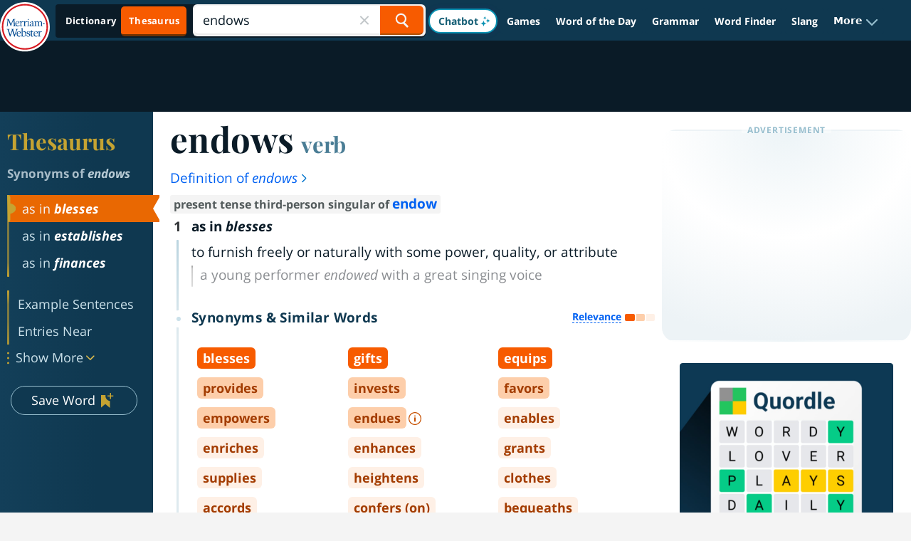

--- FILE ---
content_type: text/plain; charset=utf-8
request_url: https://ads.adthrive.com/http-api/cv2
body_size: 3082
content:
{"om":["013ofh5o","0g8i9uvz","0iyi1awv","0lknz05s","0pycs8g7","0sm4lr19","0wk67bso","1","10011/1b0c2a850ea6b614aae8889699443f44","10011/6d6f4081f445bfe6dd30563fe3476ab4","10011/b9c5ee98f275001f41279fe47aaee919","10011/e74e28403778da6aabd5867faa366aee","1011_74_18364062","1011_74_18364134","1011_74_18364243","11142692","11509227","11896988","12010080","12010084","12010088","12181250","124848_8","12950710","1610326728","1f6qgk36","1h7yhpl7","2132:45089307","2179:578606630524081767","2249:567996566","2249:650650089","2249:651403950","2307:0lknz05s","2307:1h7yhpl7","2307:3swzj6q3","2307:4etfwvf1","2307:8orkh93v","2307:amq35c4f","2307:bd5xg6f6","2307:bpecuyjx","2307:f3tdw9f3","2307:g749lgab","2307:h60hzvcs","2307:hfqgqvcv","2307:joez40bp","2307:nx0p7cuj","2307:pf6t8s9t","2307:pi9dvb89","2307:plth4l1a","2307:po4st59x","2307:s887ofe1","2307:t2ap448c","2307:t73gfjqn","2307:wrjrnf4i","2307:x7xpgcfc","23t9uf9c","2409_15064_70_83464477","2409_15064_70_85808987","2409_15064_70_85808988","2409_15064_70_85809016","2409_15064_70_86683890","2409_25495_176_CR52092921","2409_25495_176_CR52092923","2409_25495_176_CR52186411","248492542","248496106","25_53v6aquw","25_pz8lwofu","25_utberk8n","262808","2676:85802311","2676:85807320","2676:85987448","2676:86437403","2676:86698023","2676:86739499","2676:86739504","2676:87046810","2676:87046900","2760:176_CR52092921","2760:176_CR52153848","2760:176_CR52153849","2760:176_CR52186411","2974:8172738","3018/6826e2acb7c346d9b943d6994f68acda","3018/7fd7b8faa63b1897da114ca2e26a9e70","3018/d82a29a870e34608ba556666a7152b7c","308_125204_13","31809564","31810016","33605623","34182009","3490:CR52092921","3490:CR52223710","3658_104709_sz7mvm85","3658_136236_x7xpgcfc","3658_15078_cuudl2xr","3658_15184_T26472721","3658_184142_T26517624","3658_203382_xson3pvm","3658_203382_z2zvrgyz","3658_22079_mne39gsk","3658_644013_rnvjtx7r","3658_87799_joez40bp","381513943572","3LMBEkP-wis","3v2n6fcp","409_216382","409_216386","409_216388","409_220364","409_225978","409_225983","409_227223","409_227239","409_228055","409_228370","42171163","44023623","44629254","44_ZIWOKILJN5EW3OXMUHGYBV_320x50_1","46uk7yb6","481703827","48284550","485027845327","4etfwvf1","4fk9nxse","50447579","53v6aquw","5504:203880","55090656","5510:quk7w53j","5510:v0lu1wc1","55726028","55726194","55763524","557_409_220149","557_409_228055","557_409_228115","560_74_18236277","5626560649","56341213","564549740","56635945","58626147","587183202622605216","5iujftaz","60f5a06w","61231626","61524915","618576351","61881631","618876699","619089559","61916211","61916223","61916225","61916229","61932957","62183726","6226527055","6250_66552_1112688573","628086965","628223277","628444259","628444433","628456310","628456382","628456391","628622241","628622244","628622250","628683371","628687043","628687157","628687460","628687463","628803013","628841673","629007394","629168001","629168010","629171202","62987257","6329020","63barbg1","659216891404","680597458938","680_99480_700109367","680_99480_700109379","680_99480_700109389","680_99480_700109391","680_99480_700109393","680_99480_700109399","683738007","683738706","694906156","694912939","6ejtrnf9","6mrds7pc","700109393","700109399","700443481","702397981","703866476","705115233","705115332","705115442","705115523","705116521","705119942","705127202","709654809","7255_121665_dsp-404751","74243_74_18364062","74243_74_18364134","74_18364062","74_462792978","74wv3qdx","77gj3an4","794351835561","7qevw67b","8152859","8152879","8160967","8168540","8172741","83446628","83464476","83464477","83464488","85402401","86434083","86434384","86991452","8831024240_564549740","8b5u826e","8cq33uu4","8h0jrkwl","8mhdyvu8","8oadj1fy","8orkh93v","9057/0328842c8f1d017570ede5c97267f40d","9057/211d1f0fa71d1a58cabee51f2180e38f","90_12219555","90_12452428","90_12452429","97_8193078","97_8193090","9cjkvhqm","9krcxphu","9uox3d6i","a3ts2hcp","a7w365s6","amq35c4f","b5idbd4d","bd5xg6f6","bpecuyjx","bw5y4xkp","c0mw623r","c1hsjx06","cr-d4xmudpouatj","cr-dgwz5d105hrgv2","cr-h6q46o706lrgv2","cr-wzt6eo5fubwe","cymho2zs","d7jlfyzd","da4ry5vp","daw00eve","ddr52z0n","dsugp5th","efvt03on","egbgqhyb","f0u03q6w","fcn2zae1","fpbj0p83","g4iapksj","g729849lgab","gjwam5dw","hfqgqvcv","hswgcqif","hu52wf5i","i2aglcoy","iu5svso2","joez40bp","jyqeveu5","jzqxffb2","k0csqwfi","ke1mmurj","kfzuk5ip","ldsdwhka","mbzb7hul","mc163wv6","mg18xwgu","n3egwnq7","n8w0plts","njz1puqv","nx0p7cuj","o2s05iig","oygykfg3","pl298th4l1a","plth4l1a","po4st59x","poc1p809","q9plh3qd","qqj2iqh7","qt09ii59","r0u09phz","rdutzfe8","riaslz7g","rka8obw7","rnvjtx7r","s4s41bit","s4w0zwhd","s887ofe1","t73gfjqn","ti0s3bz3","tvhhxsdx","u2x4z0j8","uf5rmxyz","v0lu1wc1","v9jlapns","vdcb5d4i","vfnvolw4","vksepi8k","vwg10e52","w8c88cph","wae6g102","wix9gxm5","wrjrnf4i","wu5qr81l","wvuhrb6o","xdaezn6y","xson3pvm","xtxa8s2d","y141rtv6","y47904lt","y5wqlp8j","ya949d2z","ybfhxisi","yi6qlg3p","zg3scue8","zs3aw5p8","zw6jpag6","7979132","7979135"],"pmp":[],"adomains":["123notices.com","1md.org","about.bugmd.com","acelauncher.com","adameve.com","akusoli.com","allyspin.com","askanexpertonline.com","atomapplications.com","bassbet.com","betsson.gr","biz-zone.co","bizreach.jp","braverx.com","bubbleroom.se","bugmd.com","buydrcleanspray.com","byrna.com","capitaloneshopping.com","clarifion.com","combatironapparel.com","controlcase.com","convertwithwave.com","cotosen.com","countingmypennies.com","cratedb.com","croisieurope.be","cs.money","dallasnews.com","definition.org","derila-ergo.com","dhgate.com","dhs.gov","displate.com","easyprint.app","easyrecipefinder.co","ebook1g.peptidesciences.com","fabpop.net","familynow.club","filejomkt.run","fla-keys.com","folkaly.com","g123.jp","gameswaka.com","getbugmd.com","getconsumerchoice.com","getcubbie.com","gowavebrowser.co","gowdr.com","gransino.com","grosvenorcasinos.com","guard.io","hero-wars.com","holts.com","instantbuzz.net","itsmanual.com","jackpotcitycasino.com","justanswer.com","justanswer.es","la-date.com","lightinthebox.com","liverrenew.com","local.com","lovehoney.com","lulutox.com","lymphsystemsupport.com","manualsdirectory.org","meccabingo.com","medimops.de","mensdrivingforce.com","millioner.com","miniretornaveis.com","mobiplus.me","myiq.com","national-lottery.co.uk","naturalhealthreports.net","nbliver360.com","nikke-global.com","nordicspirit.co.uk","nuubu.com","onlinemanualspdf.co","original-play.com","outliermodel.com","paperela.com","paradisestays.site","parasiterelief.com","peta.org","photoshelter.com","plannedparenthood.org","playvod-za.com","printeasilyapp.com","printwithwave.com","profitor.com","quicklearnx.com","quickrecipehub.com","rakuten-sec.co.jp","rangeusa.com","refinancegold.com","robocat.com","royalcaribbean.com","saba.com.mx","shift.com","simple.life","spinbara.com","systeme.io","taboola.com","tackenberg.de","temu.com","tenfactorialrocks.com","theoceanac.com","topaipick.com","totaladblock.com","usconcealedcarry.com","vagisil.com","vegashero.com","vegogarden.com","veryfast.io","viewmanuals.com","viewrecipe.net","votervoice.net","vuse.com","wavebrowser.co","wavebrowserpro.com","weareplannedparenthood.org","xiaflex.com","yourchamilia.com"]}